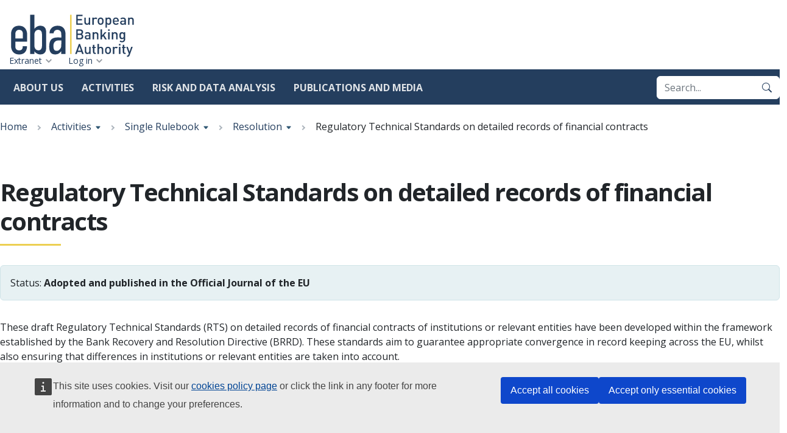

--- FILE ---
content_type: text/html; charset=UTF-8
request_url: https://www.eba.europa.eu/activities/single-rulebook/regulatory-activities/recovery-resolution-and-dgs/regulatory-technical-4
body_size: 69911
content:
<!DOCTYPE html>
<html lang="en" dir="ltr">
  <head>
    <meta charset="utf-8" />
<script>var _paq = _paq || [];(function(){var u=(("https:" == document.location.protocol) ? "https://analytics.eba.europa.eu/" : "https://analytics.eba.europa.eu/");_paq.push(["setSiteId", "1"]);_paq.push(["setTrackerUrl", u+"matomo.php"]);_paq.push(["setDoNotTrack", 1]);_paq.push(['requireCookieConsent']);
_paq.push(['requireConsent']);if (!window.matomo_search_results_active) {_paq.push(["trackPageView"]);}_paq.push(["setIgnoreClasses", ["no-tracking","colorbox"]]);_paq.push(["enableLinkTracking"]);var d=document,g=d.createElement("script"),s=d.getElementsByTagName("script")[0];g.type="text/javascript";g.defer=true;g.async=true;g.src=u+"matomo.js";s.parentNode.insertBefore(g,s);})();</script>
<script type="application/json">{"utility":"cck","url":"\/cookie-policy-for-eba-official-website"}</script>
<meta name="Generator" content="Drupal 10 (https://www.drupal.org)" />
<meta name="MobileOptimized" content="width" />
<meta name="HandheldFriendly" content="true" />
<meta name="viewport" content="width=device-width, initial-scale=1.0" />
<link rel="icon" href="/themes/eba_theme/favicon.ico" type="image/vnd.microsoft.icon" />
<link rel="alternate" hreflang="en" href="https://www.eba.europa.eu/activities/single-rulebook/regulatory-activities/recovery-resolution-and-dgs/regulatory-technical-4" />
<link rel="canonical" href="https://www.eba.europa.eu/activities/single-rulebook/regulatory-activities/recovery-resolution-and-dgs/regulatory-technical-4" />
<link rel="shortlink" href="https://www.eba.europa.eu/node/11385" />
<link rel="preconnect" href="https://fonts.googleapis.com" />
<link rel="preconnect" href="https://fonts.gstatic.com" crossorigin />

    <title>Regulatory Technical Standards on detailed records of financial contracts | European Banking Authority</title>
    <link rel="stylesheet" media="all" href="/sites/default/files/css/css_qs8dXU74ViCKPj0bjIWBOPnGDhHYJrilXh-zGPbHr0I.css?delta=0&amp;language=en&amp;theme=eba_theme&amp;include=eJxtjkEOwyAMBD-UmichE1sJKmCETdr8vrlUKaK39Xi0Wg7obefMbksSMD1QlU2Xig23hnVXR61XTHAT6KX2kKLuTIueapxdQOWlR1_RjFtRh6vFI9rpLWZOsTBM5L9_cNMoRWEigx_k7VcpdlkKv8dkERrCNwxfkrVnLuZJXiUJEkxk8K_RT381McEdPw6ogOA" />
<link rel="stylesheet" media="all" href="https://fonts.googleapis.com/css2?family=Open+Sans:wght@400;700;800&amp;display=swap" />
<link rel="stylesheet" media="all" href="/sites/default/files/css/css_DNzryCqt98iwsmb30BtWpsut2ce-mUqBiee2f_1iovU.css?delta=2&amp;language=en&amp;theme=eba_theme&amp;include=eJxtjkEOwyAMBD-UmichE1sJKmCETdr8vrlUKaK39Xi0Wg7obefMbksSMD1QlU2Xig23hnVXR61XTHAT6KX2kKLuTIueapxdQOWlR1_RjFtRh6vFI9rpLWZOsTBM5L9_cNMoRWEigx_k7VcpdlkKv8dkERrCNwxfkrVnLuZJXiUJEkxk8K_RT381McEdPw6ogOA" />

    
  </head>
  <body class="path-node page-node-type-regulatory-activity">
        <a href="#main-content" class="visually-hidden focusable skip-link">
      Skip to main content
    </a>
    
      <div class="dialog-off-canvas-main-canvas" data-off-canvas-main-canvas>
    

<div class="page">
  <header class="site-header" data-js-hook="site-header" role="banner">
    <div class="site-header__inner-container">
          <a class="site-logo" href="/" rel="home">
    <img src="/themes/eba_theme/templates/components/site-logo/images/EBA-logo.svg" alt="European Banking Authority logo" width="312" height="108" />
  </a>




      <div class="navigation-main" data-js-hook="navigation-main" data-js-navigation-area="true">
  <button class="navigation-main__toggler" data-js-hook="navigation-main__toggler" aria-label="Main menu toggler" aria-controls="navigation-main__panel" aria-expanded="false">
    <span class="navigation-main__toggler-label">Menu</span>
    <span class="navigation-main__toggler-icon"></span>
  </button>
  <div id="navigation-main__panel" class="navigation-main__panel" aria-hidden="true">
    <div class="navigation-main__panel-content menu-mobile">
      <nav class="menu-secondary" aria-label="Secondary">
          
  <ul class="menu" data-js-hook="menu">
                  <li class="menu__item ">
          <a href="/extranet" class="menu__title" data-drupal-link-system-path="node/17507">Extranet</a>
        </li>
                        <li class="menu__item ">
          <a href="/user/login" class="menu__title" data-drupal-link-system-path="user/login">Log in</a>
        </li>
            </ul>



      </nav>
      <nav class="menu-primary" aria-label="Main">
            <ul class="menu" data-js-hook="menu">
                  <li class="menu__item menu__item--has-children" data-js-hook="menu__panel-toggler">
          <a href="/about-us" class="menu__title" aria-controls="megamenu-panel-937615e3-730a-4c81-8038-2906fc6f59f6" aria-expanded="false" data-drupal-link-system-path="node/16245">About us</a>
          <div class="menu__item-panel" id="megamenu-panel-937615e3-730a-4c81-8038-2906fc6f59f6" aria-hidden="true">
            <a class="menu__item-closer--mobile" data-js-hook="menu__panel-closer" href="#" aria-controls="" aria-expanded="false">Back</a>

            <div class="menu__item-intro">
              <h2 class="menu__item-intro-title">About us</h2>
                              <div class="menu__item-intro-text">
                  <p>The EBA is an independent EU Authority. &nbsp;We play a key role in safeguarding the integrity and robustness of the EU banking sector to support financial stability in the EU.</p>
                </div>
                            <a href="/about-us" class="btn btn-sm btn-primary">Learn more</a>
            </div>

            <ul class="menu__submenu">
                              <li class="menu__submenu-item">
                  <ul class="menu__submenu-list">
                                      <li>
                                          <a href="/about-us/mission-values-and-tasks" data-drupal-link-system-path="node/16246">Mission, values and tasks</a>
                                        </li>
                                      <li>
                                          <h6 class="menu__submenu-title"><a href="/about-us/organisation-and-governance" data-drupal-link-system-path="node/16247">Organisation and governance</a></h6>
                                              <ul class="menu__submenu-list menu__submenu-list--under-title">
                                                      <li><a href="/about-us/organisation-and-governance/governance-structure-and-decision-making" data-drupal-link-system-path="node/16248">Governance structure and decision making</a></li>
                                                      <li><a href="/about-us/organisation-and-governance/eba-within-eu-institutional-framework" data-drupal-link-system-path="node/16408">EBA within the EU institutional framework</a></li>
                                                      <li><a href="/about-us/organisation-and-governance/internal-organisation" data-drupal-link-system-path="node/2477">Internal organisation</a></li>
                                                      <li><a href="/about-us/organisation-and-governance/accountability" data-drupal-link-system-path="node/16250">Accountability</a></li>
                                                  </ul>
                                                              </li>
                                      <li>
                                          <h6 class="menu__submenu-title"><a href="/about-us/legal-and-policy-framework" data-drupal-link-system-path="node/16410">Legal and policy framework</a></h6>
                                              <ul class="menu__submenu-list menu__submenu-list--under-title">
                                                      <li><a href="/about-us/legal-and-policy-framework/eba-regulation-and-institutional-framework" data-drupal-link-system-path="node/2447">EBA regulation and institutional framework</a></li>
                                                      <li><a href="/about-us/legal-and-policy-framework/compliance-eba-regulatory-products" data-drupal-link-system-path="node/2608">Compliance with EBA regulatory products</a></li>
                                                  </ul>
                                                              </li>
                                    </ul>
                </li>
                              <li class="menu__submenu-item">
                  <ul class="menu__submenu-list">
                                      <li>
                                          <a href="/about-us/sustainable-eba" data-drupal-link-system-path="node/2297">Sustainable EBA</a>
                                        </li>
                                      <li>
                                          <a href="/about-us/diversity-and-inclusion" data-drupal-link-system-path="node/2257">Diversity and inclusion</a>
                                        </li>
                                      <li>
                                          <h6 class="menu__submenu-title"><a href="/about-us/careers" data-drupal-link-system-path="node/2547">Careers</a></h6>
                                              <ul class="menu__submenu-list menu__submenu-list--under-title">
                                                      <li><a href="/about-us/careers/vacancies" data-drupal-link-system-path="node/2619">Vacancies</a></li>
                                                      <li><a href="/about-us/careers/meet-our-team" data-drupal-link-system-path="node/17537">Meet our team</a></li>
                                                  </ul>
                                                              </li>
                                      <li>
                                          <a href="/about-us/budget" data-drupal-link-system-path="node/2472">Budget</a>
                                        </li>
                                      <li>
                                          <a href="/about-us/procurement" data-drupal-link-system-path="node/2546">Procurement</a>
                                        </li>
                                    </ul>
                </li>
                          </ul>

            <a class="menu__item-closer--desktop" data-js-hook="menu__panel-closer" href="#megamenu-panel-937615e3-730a-4c81-8038-2906fc6f59f6" aria-controls="megamenu-panel-937615e3-730a-4c81-8038-2906fc6f59f6" aria-expanded="false" role="button">
              <img src="/themes/eba_theme/templates/components/menu/images/close--black.svg" alt="Close menu panel">
            </a>
          </div>
        </li>
                        <li class="menu__item menu__item--has-children" data-js-hook="menu__panel-toggler">
          <a href="/activities" class="menu__title" aria-controls="megamenu-panel-937615e3-730a-4c81-8038-2906fc6f59f6--2" aria-expanded="false" data-drupal-link-system-path="node/16413">Activities</a>
          <div class="menu__item-panel" id="megamenu-panel-937615e3-730a-4c81-8038-2906fc6f59f6--2" aria-hidden="true">
            <a class="menu__item-closer--mobile" data-js-hook="menu__panel-closer" href="#" aria-controls="" aria-expanded="false">Back</a>

            <div class="menu__item-intro">
              <h2 class="menu__item-intro-title">Activities</h2>
                              <div class="menu__item-intro-text">
                  <p>To contribute to the stability and effectiveness of the European financial system, the EBA develops harmonised rules for financial institutions, promotes convergence of supervisory practices, monitors, and advises on the impact of financial innovation and the transition to sustainable finance.</p>
                </div>
                            <a href="/activities" class="btn btn-sm btn-primary" data-drupal-link-system-path="node/16413">Start here</a>
            </div>

            <ul class="menu__submenu">
                              <li class="menu__submenu-item">
                  <ul class="menu__submenu-list">
                                      <li>
                                          <a href="/activities/single-rulebook" data-drupal-link-system-path="node/4">Single Rulebook</a>
                                        </li>
                                      <li>
                                          <a href="/activities/basel-framework-global-regulatory-standards-banks" data-drupal-link-system-path="node/2542">Implementing Basel III in Europe</a>
                                        </li>
                                      <li>
                                          <h6 class="menu__submenu-title"><a href="/activities/supervisory-convergence" data-drupal-link-system-path="node/16415">Supervisory convergence</a></h6>
                                              <ul class="menu__submenu-list menu__submenu-list--under-title">
                                                      <li><a href="/activities/supervisory-convergence/supervisory-convergence" data-drupal-link-system-path="node/2440">Supervisory convergence</a></li>
                                                      <li><a href="/activities/supervisory-convergence/supervisory-disclosure" data-drupal-link-system-path="node/2545">Supervisory disclosure</a></li>
                                                      <li><a href="/activities/supervisory-convergence/peer-reviews" data-drupal-link-system-path="node/2520">Peer Reviews</a></li>
                                                      <li><a href="/activities/supervisory-convergence/mediation" data-drupal-link-system-path="node/16447">Mediation</a></li>
                                                      <li><a href="/activities/supervisory-convergence/breach-union-law" data-drupal-link-system-path="node/16420">Breach of Union Law</a></li>
                                                      <li><a href="/activities/supervisory-convergence/colleges" data-drupal-link-system-path="node/2544">Colleges</a></li>
                                                      <li><a href="/activities/supervisory-convergence/training" data-drupal-link-system-path="node/2557">Training</a></li>
                                                  </ul>
                                                              </li>
                                    </ul>
                </li>
                              <li class="menu__submenu-item">
                  <ul class="menu__submenu-list">
                                      <li>
                                          <h6 class="menu__submenu-title"><span>Direct supervision and oversight</span></h6>
                                              <ul class="menu__submenu-list menu__submenu-list--under-title">
                                                      <li><a href="/activities/direct-supervision-and-oversight/ebas-supervisory-role-under-mica" data-drupal-link-system-path="node/16417">Markets in Crypto-assets</a></li>
                                                      <li><a href="/activities/direct-supervision-and-oversight/digital-operational-resilience-act" data-drupal-link-system-path="node/16418">Digital operational resilience Act</a></li>
                                                  </ul>
                                                              </li>
                                      <li>
                                          <h6 class="menu__submenu-title"><a href="/activities/information-consumers" data-drupal-link-system-path="node/16422">Information for consumers</a></h6>
                                              <ul class="menu__submenu-list menu__submenu-list--under-title">
                                                      <li><a href="/activities/information-consumers/national-competent-authorities-consumer-protection-0" data-drupal-link-system-path="node/2515">National competent authorities for consumer protection</a></li>
                                                      <li><a href="/activities/information-consumers/how-complain" data-drupal-link-system-path="node/2458">How to complain</a></li>
                                                      <li><a href="/activities/information-consumers/personal-finance-eu-level" data-drupal-link-system-path="node/2513">Personal finance at the EU level</a></li>
                                                      <li><a href="/activities/information-consumers/warnings-against-potentially-harmful-financial-activities" data-drupal-link-system-path="node/2554">Warnings</a></li>
                                                      <li><a href="/activities/information-consumers/financial-education" data-drupal-link-system-path="node/2347">Financial education</a></li>
                                                      <li><a href="/activities/information-consumers/national-registers-and-national-authorities-responsible-handling-complaints-related-credit-servicers" data-drupal-link-system-path="node/17432">National registers and national authorities responsible for handling complaints related to credit servicers</a></li>
                                                      <li><a href="/activities/information-consumers/frauds-and-scams" data-drupal-link-system-path="node/2602">Frauds and scams</a></li>
                                                  </ul>
                                                              </li>
                                    </ul>
                </li>
                              <li class="menu__submenu-item">
                  <ul class="menu__submenu-list">
                                      <li>
                                          <a href="/activities/eba-research-workshops" data-drupal-link-system-path="node/2449">Research Workshops</a>
                                        </li>
                                      <li>
                                          <h6 class="menu__submenu-title"><a href="/activities/ad-hoc-activities" data-drupal-link-system-path="node/16423">Ad hoc activities</a></h6>
                                              <ul class="menu__submenu-list menu__submenu-list--under-title">
                                                      <li><a href="/activities/ad-hoc-activities/our-response-coronavirus-covid-19" data-drupal-link-system-path="node/2346">Our response to Covid-19</a></li>
                                                      <li><a href="/activities/ad-hoc-activities/brexit" data-drupal-link-system-path="node/2337">Brexit</a></li>
                                                  </ul>
                                                              </li>
                                    </ul>
                </li>
                          </ul>

            <a class="menu__item-closer--desktop" data-js-hook="menu__panel-closer" href="#megamenu-panel-937615e3-730a-4c81-8038-2906fc6f59f6--2" aria-controls="megamenu-panel-937615e3-730a-4c81-8038-2906fc6f59f6--2" aria-expanded="false" role="button">
              <img src="/themes/eba_theme/templates/components/menu/images/close--black.svg" alt="Close menu panel">
            </a>
          </div>
        </li>
                        <li class="menu__item menu__item--has-children" data-js-hook="menu__panel-toggler">
          <a href="/risk-and-data-analysis" class="menu__title" aria-controls="megamenu-panel-937615e3-730a-4c81-8038-2906fc6f59f6--3" aria-expanded="false" data-drupal-link-system-path="node/2">Risk and data analysis</a>
          <div class="menu__item-panel" id="megamenu-panel-937615e3-730a-4c81-8038-2906fc6f59f6--3" aria-hidden="true">
            <a class="menu__item-closer--mobile" data-js-hook="menu__panel-closer" href="#" aria-controls="" aria-expanded="false">Back</a>

            <div class="menu__item-intro">
              <h2 class="menu__item-intro-title">Risk and data analysis</h2>
                              <div class="menu__item-intro-text">
                  <p>To ensure the orderly functioning and stability of the financial system in the European Union, we monitor and analyse risks and vulnerabilities relevant for the regulation of banks and investment firms. We also facilitate information sharing among authorities and institutions through supervisory reporting and data disclosure.</p>
                </div>
                            <a href="/risk-and-data-analysis" class="btn btn-sm btn-primary">Learn more</a>
            </div>

            <ul class="menu__submenu">
                              <li class="menu__submenu-item">
                  <ul class="menu__submenu-list">
                                      <li>
                                          <a href="https://edap-public.eba.europa.eu/ExternalLinks/index?id=Mg%3D%3D&amp;rhversion=20251216204040-2">European Data Access Portal (EDAP)</a>
                                        </li>
                                      <li>
                                          <h6 class="menu__submenu-title"><a href="/risk-and-data-analysis/risk-analysis" data-drupal-link-system-path="node/16424">Risk analysis</a></h6>
                                              <ul class="menu__submenu-list menu__submenu-list--under-title">
                                                      <li><a href="/risk-and-data-analysis/risk-analysis/eu-wide-stress-testing" data-drupal-link-system-path="node/18012">EU-wide stress testing</a></li>
                                                      <li><a href="/eu-wide-transparency-exercise-0" data-drupal-link-system-path="node/18852">EU wide transparency exercise</a></li>
                                                      <li><a href="/risk-and-data-analysis/risk-analysis/risk-monitoring" data-drupal-link-system-path="node/16425">Risk monitoring</a></li>
                                                      <li><a href="/risk-and-data-analysis/risk-analysis/thematic-analysis" data-drupal-link-system-path="node/16426">Thematic analysis</a></li>
                                                  </ul>
                                                              </li>
                                      <li>
                                          <a href="/risk-and-data-analysis/remuneration-and-diversity-analysis" data-drupal-link-system-path="node/18092">Remuneration and diversity analysis</a>
                                        </li>
                                    </ul>
                </li>
                              <li class="menu__submenu-item">
                  <ul class="menu__submenu-list">
                                      <li>
                                          <a href="/risk-and-data-analysis/pillar-3-data-hub" data-drupal-link-system-path="node/18415">Pillar 3 data hub</a>
                                        </li>
                                      <li>
                                          <h6 class="menu__submenu-title"><a href="/risk-and-data-analysis/reporting" data-drupal-link-system-path="node/18460">Reporting</a></h6>
                                              <ul class="menu__submenu-list menu__submenu-list--under-title">
                                                      <li><a href="/risk-and-data-analysis/reporting/reporting-frameworks" data-drupal-link-system-path="node/2535">Reporting frameworks</a></li>
                                                      <li><a href="/reporting-time-traveller" data-drupal-link-system-path="reporting-time-traveller">Reporting Time Traveller</a></li>
                                                      <li><a href="/risk-and-data-analysis/reporting-frameworks/dpm-data-dictionary" data-drupal-link-system-path="node/2551">DPM data dictionary</a></li>
                                                      <li><a href="/activities/single-rulebook/regulatory-activities/supervisory-reporting/integrated-and-consistent-reporting-system" data-drupal-link-system-path="node/16259">Integrated reporting</a></li>
                                                      <li><a href="/activities/single-rulebook/regulatory-activities/supervisory-reporting/joint-bank-reporting-committee-jbrc" data-drupal-link-system-path="node/18225">Joint Bank Reporting Committee (JBRC)</a></li>
                                                  </ul>
                                                              </li>
                                    </ul>
                </li>
                              <li class="menu__submenu-item">
                  <ul class="menu__submenu-list">
                                      <li>
                                          <h6 class="menu__submenu-title"><a href="/risk-and-data-analysis/data" data-drupal-link-system-path="node/16427">Data</a></h6>
                                              <ul class="menu__submenu-list menu__submenu-list--under-title">
                                                      <li><a href="/risk-and-data-analysis/data/registers-and-other-list-institutions" data-drupal-link-system-path="node/16428">Registers and other list of institutions</a></li>
                                                      <li><a href="/risk-and-data-analysis/data/guides-data" data-drupal-link-system-path="node/2446">Guides on data</a></li>
                                                      <li><a href="/risk-and-data-analysis/data/aggregate-statistical-data" data-drupal-link-system-path="node/2475">Aggregate statistical  data</a></li>
                                                      <li><a href="/risk-and-data-analysis/data/secondary-reporting-data-competent-authorities-eba" data-drupal-link-system-path="node/2342">Secondary reporting: data from Competent Authorities to the EBA</a></li>
                                                      <li><a href="/risk-and-data-analysis/data/data-analytics-tools" data-drupal-link-system-path="node/2316">Data analytics tools</a></li>
                                                  </ul>
                                                              </li>
                                    </ul>
                </li>
                          </ul>

            <a class="menu__item-closer--desktop" data-js-hook="menu__panel-closer" href="#megamenu-panel-937615e3-730a-4c81-8038-2906fc6f59f6--3" aria-controls="megamenu-panel-937615e3-730a-4c81-8038-2906fc6f59f6--3" aria-expanded="false" role="button">
              <img src="/themes/eba_theme/templates/components/menu/images/close--black.svg" alt="Close menu panel">
            </a>
          </div>
        </li>
                        <li class="menu__item menu__item--has-children" data-js-hook="menu__panel-toggler">
          <a href="/publications-and-media" class="menu__title" aria-controls="megamenu-panel-937615e3-730a-4c81-8038-2906fc6f59f6--4" aria-expanded="false" data-drupal-link-system-path="node/1">Publications and media</a>
          <div class="menu__item-panel" id="megamenu-panel-937615e3-730a-4c81-8038-2906fc6f59f6--4" aria-hidden="true">
            <a class="menu__item-closer--mobile" data-js-hook="menu__panel-closer" href="#" aria-controls="" aria-expanded="false">Back</a>

            <div class="menu__item-intro">
              <h2 class="menu__item-intro-title">Publications and media</h2>
                              <div class="menu__item-intro-text">
                  <p>Communicating to all our&nbsp;audiences in&nbsp;the most effective way and using the&nbsp;most appropriate channels is crucial for us. Through our publications, announcements, and participation in external events, we are committed to reaching out to all our stakeholders to report about our policies, activities, and initiatives.</p>
                </div>
                            <a href="/publications-and-media" class="btn btn-sm btn-primary">Learn more</a>
            </div>

            <ul class="menu__submenu">
                              <li class="menu__submenu-item">
                  <ul class="menu__submenu-list">
                                      <li>
                                          <h6 class="menu__submenu-title"><a href="/publications-and-media/publications" data-drupal-link-system-path="node/16764">Publications</a></h6>
                                              <ul class="menu__submenu-list menu__submenu-list--under-title">
                                                      <li><a href="/publications?text=&amp;document_type=250&amp;media_topics=All" data-drupal-link-query="{&quot;document_type&quot;:&quot;250&quot;,&quot;media_topics&quot;:&quot;All&quot;,&quot;text&quot;:&quot;&quot;}">Guidelines</a></li>
                                                      <li><a href="/publications-and-media/publications?text=&amp;document_type=248&amp;media_topics=All" data-drupal-link-query="{&quot;document_type&quot;:&quot;248&quot;,&quot;media_topics&quot;:&quot;All&quot;,&quot;text&quot;:&quot;&quot;}" data-drupal-link-system-path="node/16764">Regulatory Technical Standards</a></li>
                                                      <li><a href="/publications-and-media/publications?text=&amp;document_type=247&amp;media_topics=All" data-drupal-link-query="{&quot;document_type&quot;:&quot;247&quot;,&quot;media_topics&quot;:&quot;All&quot;,&quot;text&quot;:&quot;&quot;}" data-drupal-link-system-path="node/16764">Implementing Technical Standards</a></li>
                                                      <li><a href="/publications?text=&amp;document_type=257&amp;media_topics=All" data-drupal-link-query="{&quot;document_type&quot;:&quot;257&quot;,&quot;media_topics&quot;:&quot;All&quot;,&quot;text&quot;:&quot;&quot;}">Reports</a></li>
                                                      <li><a href="/publications-and-media/publications?text=&amp;document_type=244&amp;media_topics=All" data-drupal-link-query="{&quot;document_type&quot;:&quot;244&quot;,&quot;media_topics&quot;:&quot;All&quot;,&quot;text&quot;:&quot;&quot;}" data-drupal-link-system-path="node/16764">Consultation papers</a></li>
                                                      <li><a href="/publications-and-media/publications?text=&amp;document_type=252&amp;media_topics=All" data-drupal-link-query="{&quot;document_type&quot;:&quot;252&quot;,&quot;media_topics&quot;:&quot;All&quot;,&quot;text&quot;:&quot;&quot;}" data-drupal-link-system-path="node/16764">Opinions</a></li>
                                                      <li><a href="/publications-and-media/publications?text=&amp;document_type=245&amp;media_topics=All" data-drupal-link-query="{&quot;document_type&quot;:&quot;245&quot;,&quot;media_topics&quot;:&quot;All&quot;,&quot;text&quot;:&quot;&quot;}" data-drupal-link-system-path="node/16764">Decisions</a></li>
                                                      <li><a href="/publications-and-media/publications?text=&amp;document_type=5294&amp;media_topics=All" data-drupal-link-query="{&quot;document_type&quot;:&quot;5294&quot;,&quot;media_topics&quot;:&quot;All&quot;,&quot;text&quot;:&quot;&quot;}" data-drupal-link-system-path="node/16764">Staff papers</a></li>
                                                      <li><a href="/publications-and-media/publications?text=&amp;document_type=241&amp;media_topics=All" data-drupal-link-query="{&quot;document_type&quot;:&quot;241&quot;,&quot;media_topics&quot;:&quot;All&quot;,&quot;text&quot;:&quot;&quot;}" data-drupal-link-system-path="node/16764">Annual reports</a></li>
                                                  </ul>
                                                              </li>
                                    </ul>
                </li>
                              <li class="menu__submenu-item">
                  <ul class="menu__submenu-list">
                                      <li>
                                          <a href="/publications-and-media/press-releases" data-drupal-link-system-path="node/6">Press releases</a>
                                        </li>
                                      <li>
                                          <a href="/publications-and-media/speeches" data-drupal-link-system-path="node/9">Speeches</a>
                                        </li>
                                      <li>
                                          <a href="/publications-and-media/interviews" data-drupal-link-system-path="node/8">Interviews</a>
                                        </li>
                                      <li>
                                          <a href="/publications-and-media/events" data-drupal-link-system-path="node/5">Events</a>
                                        </li>
                                    </ul>
                </li>
                              <li class="menu__submenu-item">
                  <ul class="menu__submenu-list">
                                      <li>
                                          <h6 class="menu__submenu-title"><a href="/publications-and-media/media-centre" data-drupal-link-system-path="node/16443">Media centre</a></h6>
                                              <ul class="menu__submenu-list menu__submenu-list--under-title">
                                                      <li><a href="https://www.eba.europa.eu/factsheets?text=&amp;document_type=5606&amp;media_topics=All">Factsheets</a></li>
                                                      <li><a href="/media-gallery" data-drupal-link-system-path="node/16814">Media gallery</a></li>
                                                      <li><a href="/publications-and-media/media-centre/media-resources" data-drupal-link-system-path="node/16444">Media resources</a></li>
                                                  </ul>
                                                              </li>
                                    </ul>
                </li>
                          </ul>

            <a class="menu__item-closer--desktop" data-js-hook="menu__panel-closer" href="#megamenu-panel-937615e3-730a-4c81-8038-2906fc6f59f6--4" aria-controls="megamenu-panel-937615e3-730a-4c81-8038-2906fc6f59f6--4" aria-expanded="false" role="button">
              <img src="/themes/eba_theme/templates/components/menu/images/close--black.svg" alt="Close menu panel">
            </a>
          </div>
        </li>
            </ul>



        <div class="box-search" role="search">
          <form action="/search?" method="get" accept-charset="UTF-8" class="input-group">
            <input title="Enter the terms you wish to search for." placeholder="Search..." type="search" name="query" value="" size="15" maxlength="128" class="form-control" autocomplete="off">
            <button type="submit" class="btn btn-primary" value="Search" aria-label="Search">
              <svg xmlns="http://www.w3.org/2000/svg" width="16" height="16" fill="currentColor" class="bi bi-search" viewBox="0 0 16 16">
  <path d="M11.742 10.344a6.5 6.5 0 1 0-1.397 1.398h-.001c.03.04.062.078.098.115l3.85 3.85a1 1 0 0 0 1.415-1.414l-3.85-3.85a1.007 1.007 0 0 0-.115-.1zM12 6.5a5.5 5.5 0 1 1-11 0 5.5 5.5 0 0 1 11 0z"/>
</svg>
            </button>
          </form>
        </div>
      </nav>
    </div>
  </div>
</div>

    </div>
  </header>

  
  
  <main role="main" class="__inner-container">
    <a id="main-content" tabindex="-1"></a>      <div class="page__highlighted">
          <div id="block-eba-theme-breadcrumbnavigationblock">
  
    
      
<nav class="breadcrumb-sw" role="navigation" aria-labelledby="system-breadcrumb"><h2 id="system-breadcrumb" class="visually-hidden">Breadcrumb</h2><ol class="breadcrumb-sw__list" data-js-hook="breadcrumb-sw"><li class="breadcrumb-sw__item" data-js-hook="breadcrumb-sw__item"><a href="/">Home</a></li><li class="breadcrumb-sw__item" data-js-hook="breadcrumb-sw__item"><button
              class="breadcrumb-sw__item-title"
              aria-haspopup="true"
              aria-controls="breadcrumb-sw-panel--415480612-2"
              aria-expanded="false">
              Activities
            </button><div class="breadcrumb-sw__item-panel" id="breadcrumb-sw-panel--415480612-2" aria-hidden="true"><a class="breadcrumb-sw__item-back" href="/activities">Back to Activities</a><ul class="breadcrumb-sw__item-children" style="--panel-column-count: 0" data-js-hook="breadcrumb-sw__item-children"><li><a href="/activities/eba-research-workshops">Research Workshops</a></li><li><a href="/activities/single-rulebook">Single Rulebook</a></li><li><a href="/activities/basel-framework-global-regulatory-standards-banks">Implementing Basel III in Europe</a></li><li><a href="/activities/supervisory-convergence">Supervisory convergence</a></li><li><a href="/activities/information-consumers">Information for consumers</a></li><li><a href="/activities/ad-hoc-activities">Ad hoc activities</a></li></ul></div></li><li class="breadcrumb-sw__item" data-js-hook="breadcrumb-sw__item"><button
              class="breadcrumb-sw__item-title"
              aria-haspopup="true"
              aria-controls="breadcrumb-sw-panel--415480612-3"
              aria-expanded="false">
              Single Rulebook
            </button><div class="breadcrumb-sw__item-panel" id="breadcrumb-sw-panel--415480612-3" aria-hidden="true"><a class="breadcrumb-sw__item-back" href="/activities/single-rulebook">Back to Single Rulebook</a><ul class="breadcrumb-sw__item-children" style="--panel-column-count: 2" data-js-hook="breadcrumb-sw__item-children"><li><a href="/regulation-and-policy/accounting-and-auditing">Accounting and auditing</a></li><li><a href="/regulation-and-policy/anti-money-laundering-and-countering-financing-terrorism">Anti-Money Laundering and Countering the Financing of Terrorism</a></li><li><a href="/regulation-and-policy/colleges-supervisors">Colleges of supervisors</a></li><li><a href="/regulation-and-policy/consumer-protection">Consumer protection</a></li><li><a href="/regulation-and-policy/credit-risk">Credit risk</a></li><li><a href="/regulation-and-policy/depositor-protection">Depositor protection</a></li><li><a href="/regulation-and-policy/digital-finance">Digital finance</a></li><li><a href="/regulation-and-policy/external-credit-assessment-institutions-ecai">External Credit Assessment Institutions (ECAI)</a></li><li><a href="/regulation-and-policy/financial-conglomerates">Financial conglomerates</a></li><li><a href="/regulation-and-policy/internal-governance">Internal governance</a></li><li><a href="/regulation-and-policy/investment-firms">Investment firms</a></li><li><a href="/regulation-and-policy/large-exposures">Large exposures</a></li><li><a href="/regulation-and-policy/leverage-ratio">Leverage ratio</a></li><li><a href="/regulation-and-policy/liquidity-risk">Liquidity risk</a></li><li><a href="/regulation-and-policy/market-access">Market access</a></li><li><a href="/regulation-and-policy/market-infrastructures">Market infrastructures</a></li><li><a href="/regulation-and-policy/market-counterparty-and-cva-risk">Market, counterparty and CVA risk</a></li><li><a href="/regulation-and-policy/model-validation">Model validation</a></li><li><a href="/regulation-and-policy/operational-resilience">Operational resilience</a></li><li><a href="/regulation-and-policy/operational-risk">Operational risk</a></li><li><a href="/regulation-and-policy/other-topics">Other topics</a></li><li><a href="/regulation-and-policy/own-funds">Own funds</a></li><li><a href="/regulation-and-policy/passporting-and-supervision-branches">Passporting and supervision of branches</a></li><li><a href="/regulation-and-policy/payment-services-and-electronic-money">Payment services and electronic money</a></li><li><a href="/regulation-and-policy/recovery">Recovery</a></li><li><a href="/regulation-and-policy/remuneration">Remuneration</a></li><li><a href="/regulation-and-policy/resolution">Resolution</a></li><li><a href="/regulation-and-policy/securitisation-and-covered-bonds">Securitisation and Covered Bonds</a></li><li><a href="/regulation-and-policy/supervisory-review-and-evaluation-process-srep-and-pillar-2">Supervisory Review and Evaluation Process (SREP) and Pillar 2</a></li><li><a href="/regulation-and-policy/supervisory-benchmarking-exercises">Supervisory benchmarking exercises</a></li><li><a href="/regulation-and-policy/supervisory-reporting">Supervisory reporting</a></li><li><a href="/single-rule-book-qa/qna/view/publicId/2021_6314">Sustainable finance</a></li><li><a href="/regulation-and-policy/third-country-equivalence-and-international-cooperation">Third country equivalence and international cooperation</a></li><li><a href="/regulation-and-policy/transparency-and-pillar-3">Transparency and Pillar 3</a></li></ul></div></li><li class="breadcrumb-sw__item" data-js-hook="breadcrumb-sw__item"><button
              class="breadcrumb-sw__item-title"
              aria-haspopup="true"
              aria-controls="breadcrumb-sw-panel--415480612-4"
              aria-expanded="false">
              Resolution
            </button><div class="breadcrumb-sw__item-panel" id="breadcrumb-sw-panel--415480612-4" aria-hidden="true"><a class="breadcrumb-sw__item-back" href="/regulation-and-policy/resolution">Back to Resolution</a><ul class="breadcrumb-sw__item-children" style="--panel-column-count: 2" data-js-hook="breadcrumb-sw__item-children"><li><a href="/activities/single-rulebook/regulatory-activities/recovery-resolution-and-dgs/guidelines">Guidelines for institutions and resolution authorities on improving resolvability</a></li><li><a href="/activities/single-rulebook/regulatory-activities/recovery-resolution-and-dgs/guidelines-failing-or">Guidelines on failing or likely to fail</a></li><li><a href="/activities/single-rulebook/regulatory-activities/recovery-resolution-and-dgs/guidelines-how">Guidelines on how information should be provided under the BRRD</a></li><li><a href="/activities/single-rulebook/regulatory-activities/recovery-resolution-and-dgs/guidelines-measures">Guidelines on measures to reduce or remove impediments to resolvability</a></li><li><a href="/activities/single-rulebook/regulatory-activities/resolution/guidelines-necessary-services">Guidelines on necessary services</a></li><li><a href="/activities/single-rulebook/regulatory-activities/recovery-resolution-and-dgs/guidelines-simplified">Guidelines on simplified obligations</a></li><li><a href="/activities/single-rulebook/regulatory-activities/resolution/guidelines-asset-separation-tool">Guidelines on the asset separation tool</a></li><li><a href="/activities/single-rulebook/regulatory-activities/recovery-resolution-and-dgs/guidelines-rate">Guidelines on the rate of conversion of debt to equity in bail-in</a></li><li><a href="/activities/single-rulebook/regulatory-activities/recovery-resolution-and-dgs/guidelines-sale">Guidelines on the sale of business tool</a></li><li><a href="/activities/single-rulebook/regulatory-activities/recovery-resolution-and-dgs/guidelines-treatment">Guidelines on the treatment of shareholders in bail-in</a></li><li><a href="/activities/single-rulebook/regulatory-activities/resolution/guidelines-types-tests-reviews-or-exercises-may-lead-support-measures">Guidelines on the types of tests, reviews or exercises that may lead to support measures</a></li><li><a href="/activities/single-rulebook/regulatory-activities/recovery-resolution-and-dgs/guidelines-0">Guidelines on transferability</a></li><li><a href="/activities/single-rulebook/regulatory-activities/recovery-resolution-and-dgs/guidelines-treatment-0">Guidelines on treatment of liabilities in bail-in</a></li><li><a href="/activities/single-rulebook/regulatory-activities/resolution/guidelines-resolution-authorities-publication-their-approach-implementing-bail-tool">Guidelines to resolution authorities on the publication of their approach to implementing the bail-in tool</a></li><li><a href="/activities/single-rulebook/regulatory-activities/resolution/handbook-independent-valuers-resolution">Handbook on independent valuers for resolution</a></li><li><a href="/activities/single-rulebook/regulatory-activities/resolution/implementing-technical-standards-mrel">Implementing Technical Standards on MREL reporting by Resolution Authorities</a></li><li><a href="/activities/single-rulebook/regulatory-activities/resolution/implementing-technical-standards-disclosure-and-reporting-mrel-and-tlac">Implementing Technical Standards on disclosure and reporting of MREL and TLAC</a></li><li><a href="/activities/single-rulebook/regulatory-activities/resolution/implementing-technical-standards-procedures-forms-and-templates-resolution-planning">Implementing Technical Standards on procedures, forms and templates for resolution planning</a></li><li><a href="/activities/single-rulebook/regulatory-activities/resolution/implementing-technical-standards-reporting-mrel-decisions">Implementing Technical Standards on reporting of MREL decisions</a></li><li><a href="/activities/single-rulebook/regulatory-activities/recovery-resolution-and-dgs/implementing-3">Implementing Technical Standards on simplified obligations</a></li><li><a href="/activities/single-rulebook/regulatory-activities/recovery-resolution-and-dgs/regulatory-technical">Regulatory Technical Standards defining methodologies for the valuation of derivative liabilities</a></li><li><a href="/activities/single-rulebook/regulatory-activities/recovery-resolution-and-dgs/regulatory-technical-0">Regulatory Technical Standards on Business Reorganisation Plans</a></li><li><a href="/activities/single-rulebook/regulatory-activities/recovery-resolution-and-dgs/regulatory-technical-1">Regulatory Technical Standards on Simplified Obligations</a></li><li><a href="/activities/single-rulebook/regulatory-activities/recovery-resolution-and-dgs/regulatory-technical-2">Regulatory Technical Standards on conditions for the provision of group financial support</a></li><li><a href="/activities/single-rulebook/regulatory-activities/recovery-resolution-and-dgs/regulatory-technical-3">Regulatory Technical Standards on contractual recognition of bail-in</a></li><li><a href="/activities/single-rulebook/regulatory-activities/recovery-resolution-and-dgs/regulatory-technical-4">Regulatory Technical Standards on detailed records of financial contracts</a></li><li><a href="/activities/single-rulebook/regulatory-activities/recovery-resolution-and-dgs/regulatory-technical-5">Regulatory Technical Standards on independent valuers</a></li><li><a href="/activities/single-rulebook/regulatory-activities/recovery-resolution-and-dgs/regulatory-technical-6">Regulatory Technical Standards on indirect subscription of MREL instruments within groups</a></li><li><a href="/activities/single-rulebook/regulatory-activities/recovery-resolution-and-dgs/regulatory-technical-7">Regulatory Technical Standards on methodology to estimate P2 and CBR for setting MREL requirements</a></li><li><a href="/activities/single-rulebook/regulatory-activities/recovery-resolution-and-dgs/regulatory-technical-8">Regulatory Technical Standards on minimum requirement for own funds and eligible liabilities (MREL)</a></li><li><a href="/activities/single-rulebook/regulatory-activities/recovery-resolution-and-dgs/regulatory-technical-9">Regulatory Technical Standards on notifications and notice of suspension</a></li><li><a href="/activities/single-rulebook/regulatory-activities/resolution/regulatory-technical-standards">Regulatory Technical Standards on resolution colleges</a></li><li><a href="/activities/single-rulebook/regulatory-activities/resolution/regulatory-technical-standards-resolution-planning">Regulatory Technical Standards on resolution planning</a></li><li><a href="/activities/single-rulebook/regulatory-activities/resolution/regulatory-technical-standards-0">Regulatory Technical Standards on the contractual recognition of stay powers under BRRD</a></li><li><a href="/activities/single-rulebook/regulatory-activities/recovery-resolution-and-dgs/regulatory-13">Regulatory Technical Standards on valuation</a></li><li><a href="/activities/single-rulebook/regulatory-activities/recovery-resolution-and-dgs/report-appropriate">Report on the appropriate target level basis for resolution financing arrangements under BRRD</a></li><li><a href="/activities/single-rulebook/regulatory-activities/recovery-resolution-and-dgs/technical-standards">Technical Standards on impracticability of contractual recognition of bail-in</a></li></ul></div></li><li class="breadcrumb-sw__item" data-js-hook="breadcrumb-sw__item"><span>Regulatory Technical Standards on detailed records of financial contracts</span></li></ol></nav>
  </div>
<div data-drupal-messages-fallback class="hidden"></div>


      </div>

          <div class="page__content">
                <div>
          
            <div id="block-eba-theme-content">
  
    
      
<article class="node node--type-regulatory-activity node--view-mode-full">

  
                    <header class="node__header">
          <h1 class="page-title">
            
<span>Regulatory Technical Standards on detailed records of financial contracts</span>

          </h1>
        </header>
              

  
    

  <section class="box-data box-data--default">
    <ul class="box-data__items">
              <li>Status: <b>Adopted and published in the Official Journal of the EU</b></li>
          </ul>
  </section>


  <div>
      
<section class="rich-text">
  
            <div class="field field--name-text field--type-text-long field--label-hidden field__item"><p>These draft Regulatory Technical Standards (RTS) on detailed records of financial contracts of institutions or relevant entities have been developed within the framework established by the Bank Recovery and Resolution Directive (BRRD). These standards aim to guarantee appropriate convergence in record keeping across the EU, whilst also ensuring that differences in institutions or relevant entities are taken into account.</p><div class="row"><div class="col-md-12"><div class="well"><p class="RelatedHeading">Documents</p><ul class="RelatedList"><li><a href="/documents/10180/1312738/EBA-RTS-2015-13+RTS+on+detailed+records+of+financial+contracts.pdf/2e8d5693-3e98-4cba-9810-da5ee74633fc">Final draft RTS on detailed records of financial contracts</a></li></ul><p class="RelatedHeading">Links</p><ul class="RelatedList"><li><a href="http://eur-lex.europa.eu/legal-content/EN/TXT/?uri=uriserv:OJ.L_.2016.258.01.0001.01.ENG">Regulatory Technical Standards published on the Official Journal</a></li></ul></div></div></div></div>
      
</section>



            
    
    <section class="activity-versions activity-versions--full-width" id="activity-versions">
  <div class="activity-versions__inner-container">
    <h3 class="mb-3">Summary of document history</h3>
    <div class="activity-versions__buttons">
                        <span class="btn btn-outline-primary disabled">Previous versions</span>
                            <a href="/activities/single-rulebook/regulatory-activities/recovery-resolution-and-dgs/regulatory-technical-4#activity-versions" class="btn btn-warning">Current version</a>
                              <span class="btn btn-outline-primary disabled">Ongoing versions</span>
                  </div>
  </div>
</section>


    <div class="grid-with-sidebar grid-with-sidebar--left">
      <aside>
        
<nav class="timeline">
  <ol class="timeline__items">
          <li class="timeline__item timeline__item--current">
                  <a href="/activities/single-rulebook/regulatory-activities/recovery-resolution-and-dgs/regulatory-technical-4">
            <b>Consultation</b>
            Closed
          </a>
              </li>
          <li class="timeline__item">
                  <span>
            <b>Final Report</b>
            
          </span>
              </li>
          <li class="timeline__item">
                  <span>
            <b>Consolidated Document</b>
            
          </span>
              </li>
      </ol>
</nav>

      </aside>

            <div>
  
      <div class="field field--name-consultation-event field--type-entity-reference field--label-hidden field__items">
              <div class="field__item"><h2 class="mb-3">Consultation on Regulatory Technical Standards on detailed records of financial contracts</h2>



  <section class="box-data box-data--default">
    <ul class="box-data__items">
              <li>Status: <b>Closed</b></li>
              <li>Deadline: <b>6 JUNE 2015</b></li>
          </ul>
  </section>


<section class="page__section page__section--with-divider">
    <h5>Documents</h5>
    


  <section class="card document-download">
    <div class="card-body">
      <div class="document-download__item">
    <div class="document-download__document document-download__document--pdf">
          <h6>BSG response to Consultation Paper (EBA-CP-2015-04) - 5 June 2015</h6>
        <p>
                  (142.99 KB - PDF)
      <span class="document-download__document-updated">Last update <b>30 June 2015</b></span></p>  </div>
  <div class="document-download__download">
    <a class="btn btn-with-icon btn-link" href="/sites/default/files/documents/10180/1006126/6dd5d8df-0387-42c3-9a8b-039f7a8b596d/BSG%20response%20to%20Consultation%20Paper%20%28EBA-CP-2015-04%29%20-%205%20June%202015.pdf">Download <svg xmlns="http://www.w3.org/2000/svg" width="16" height="16" fill="currentColor" class="bi bi-download" viewBox="0 0 16 16">
  <path d="M.5 9.9a.5.5 0 0 1 .5.5v2.5a1 1 0 0 0 1 1h12a1 1 0 0 0 1-1v-2.5a.5.5 0 0 1 1 0v2.5a2 2 0 0 1-2 2H2a2 2 0 0 1-2-2v-2.5a.5.5 0 0 1 .5-.5z"/>
  <path d="M7.646 11.854a.5.5 0 0 0 .708 0l3-3a.5.5 0 0 0-.708-.708L8.5 10.293V1.5a.5.5 0 0 0-1 0v8.793L5.354 8.146a.5.5 0 1 0-.708.708l3 3z"/>
</svg>
</a>
  </div>
</div>

    </div>
      </section>




  


  <section class="card document-download">
    <div class="card-body">
      <div class="document-download__item">
    <div class="document-download__document document-download__document--pdf">
          <h6>Consultation paper</h6>
        <p>
                  (678.22 KB - PDF)
      <span class="document-download__document-updated">Last update <b>6 March 2015</b></span></p>  </div>
  <div class="document-download__download">
    <a class="btn btn-with-icon btn-link" href="/sites/default/files/documents/10180/1006126/aa1d191a-809f-4087-a0bc-ab0721188721/EBA-CP-2015-04%20%28CP%20on%20Detailed%20records%20of%20financial%20contracts%29.pdf">Download <svg xmlns="http://www.w3.org/2000/svg" width="16" height="16" fill="currentColor" class="bi bi-download" viewBox="0 0 16 16">
  <path d="M.5 9.9a.5.5 0 0 1 .5.5v2.5a1 1 0 0 0 1 1h12a1 1 0 0 0 1-1v-2.5a.5.5 0 0 1 1 0v2.5a2 2 0 0 1-2 2H2a2 2 0 0 1-2-2v-2.5a.5.5 0 0 1 .5-.5z"/>
  <path d="M7.646 11.854a.5.5 0 0 0 .708 0l3-3a.5.5 0 0 0-.708-.708L8.5 10.293V1.5a.5.5 0 0 0-1 0v8.793L5.354 8.146a.5.5 0 1 0-.708.708l3 3z"/>
</svg>
</a>
  </div>
</div>

    </div>
      </section>





  
  
</section>

  <section class="page__section page__section--with-divider">
                          <h3>Responses</h3>
      
          <p><strong>The form is now closed.</strong></p>
      
      <div class="field field--name-extra-field-webform-results field--type-extra-field field--label-hidden field__items">
              <div class="field__item"><p>Received responses to the EBA</p></div>
              <div class="field__item"><ul class="list-unstyled list-unstyled--with-gap"><li>
<a class="link-boxed" href="/eba-response/7358?destination=/activities/single-rulebook/regulatory-activities/recovery-resolution-and-dgs/regulatory-technical-4">
      <span class="link-boxed__progressive">1.</span>
    <span class="link-boxed__text">AFME</span>
</a>
</li><li>
<a class="link-boxed" href="/eba-response/7359?destination=/activities/single-rulebook/regulatory-activities/recovery-resolution-and-dgs/regulatory-technical-4">
      <span class="link-boxed__progressive">2.</span>
    <span class="link-boxed__text">Derivatives Risk Solutions LLP</span>
</a>
</li><li>
<a class="link-boxed" href="/eba-response/7360?destination=/activities/single-rulebook/regulatory-activities/recovery-resolution-and-dgs/regulatory-technical-4">
      <span class="link-boxed__progressive">3.</span>
    <span class="link-boxed__text">Standard Chartered Bank</span>
</a>
</li><li>
<a class="link-boxed" href="/eba-response/7361?destination=/activities/single-rulebook/regulatory-activities/recovery-resolution-and-dgs/regulatory-technical-4">
      <span class="link-boxed__progressive">4.</span>
    <span class="link-boxed__text">Deutsche Bank</span>
</a>
</li><li>
<a class="link-boxed" href="/eba-response/7362?destination=/activities/single-rulebook/regulatory-activities/recovery-resolution-and-dgs/regulatory-technical-4">
      <span class="link-boxed__progressive">5.</span>
    <span class="link-boxed__text">EBA Banking Stakeholder Group</span>
</a>
</li><li>
<a class="link-boxed" href="/eba-response/7363?destination=/activities/single-rulebook/regulatory-activities/recovery-resolution-and-dgs/regulatory-technical-4">
      <span class="link-boxed__progressive">6.</span>
    <span class="link-boxed__text">European Banking Federation</span>
</a>
</li><li>
<a class="link-boxed" href="/eba-response/7364?destination=/activities/single-rulebook/regulatory-activities/recovery-resolution-and-dgs/regulatory-technical-4">
      <span class="link-boxed__progressive">7.</span>
    <span class="link-boxed__text">European Savings and Retail Banking Group</span>
</a>
</li><li>
<a class="link-boxed" href="/eba-response/7365?destination=/activities/single-rulebook/regulatory-activities/recovery-resolution-and-dgs/regulatory-technical-4">
      <span class="link-boxed__progressive">8.</span>
    <span class="link-boxed__text">German Banking Industry Committee</span>
</a>
</li></ul></div>
          </div>
  
      </section>



</div>
          </div>
  

      <section class="page__section page__section--with-divider">
      <h4>Public hearings</h4>
      
            <div class="field field--name-consultation-meeting field--type-entity-reference field--label-hidden field__item"><p><strong>Public Hearing on Financial Contracts BRRD</strong></p>

  


  <section class="card document-download">
    <div class="card-body">
      <div class="document-download__item">
    <div class="document-download__document document-download__document--pdf">
          <h6>Presentation</h6>
        <p>
                  (806.43 KB - PDF)
      <span class="document-download__document-updated">Last update <b>11 May 2015</b></span></p>  </div>
  <div class="document-download__download">
    <a class="btn btn-with-icon btn-link" href="/sites/default/files/documents/10180/1006148/27def8f0-e036-433d-a72a-199e5b95badd/Public%20hearing_Detailed%20records%20of%20fiancial%20contracts%208%20may%202015.pdf">Download <svg xmlns="http://www.w3.org/2000/svg" width="16" height="16" fill="currentColor" class="bi bi-download" viewBox="0 0 16 16">
  <path d="M.5 9.9a.5.5 0 0 1 .5.5v2.5a1 1 0 0 0 1 1h12a1 1 0 0 0 1-1v-2.5a.5.5 0 0 1 1 0v2.5a2 2 0 0 1-2 2H2a2 2 0 0 1-2-2v-2.5a.5.5 0 0 1 .5-.5z"/>
  <path d="M7.646 11.854a.5.5 0 0 0 .708 0l3-3a.5.5 0 0 0-.708-.708L8.5 10.293V1.5a.5.5 0 0 0-1 0v8.793L5.354 8.146a.5.5 0 1 0-.708.708l3 3z"/>
</svg>
</a>
  </div>
</div>

    </div>
      </section>










</div>
      
    </section>
  
    <aside class="page__section">
    <h4 class="mb-3">News item</h4>
    
      <div class="field field--name-consultation-news field--type-entity-reference field--label-hidden field__items">
              <div class="field__item"><article class="teaser">
  <h6 class="h5 teaser__title"><a href="/publications-and-media/press-releases/eba-consults-records-financial-contracts">
<span>EBA consults on records of financial contracts</span>
</a></h6>
  <div class="teaser__metadata"> 6 March 2015</div>
  <p>The European Banking Authority (EBA) launched today a public consultation on draft Regulatory Technical Standards (RTS) on detailed records of financial contracts of institutions or relevant entities. These RTS have been developed within the framework established by the Bank Recovery and Resolution Directive (BRRD) which sets procedures for the recovery and resolution of credit institutions, investment firms and related entities across the EU Single Market. These standards aim to guarantee appropriate convergence in record keeping across the EU, whilst also ensuring that differences in institutions or relevant entities are taken into account. This consultation runs until 6 June 2015.</p>
</article>

</div>
          </div>
  
  </aside>
  
  
<section class="box-contacts">
      <h2 class="h4 box-contacts__title">Press contacts</h2>
        <p class="box-contacts__name">Franca Rosa Congiu</p>
    <ul class="box-contacts__details">
              <li><a class="link-icon link-icon--primary link-icon--mail" href="mailto:press@eba.europa.eu">press@eba.europa.eu</a></li>
              <li><a class="link-icon link-icon--primary link-icon--tel" href="tel:+33186527052">+33 1 86 52 7052</a></li>
              <li><a target="_blank" class="link-icon link-icon--primary link-icon--social" href="https://twitter.com/EBA_News">Follow @EBA_News</a></li>
          </ul>
  </section>


  
</div>


    </div>
      </div>

</article>

  </div>


        </div>
      </div>
      </main>

  
    <nav role="navigation" aria-labelledby="block-eba-theme-footer-menu" id="block-eba-theme-footer">
            
  <h2 class="visually-hidden" id="block-eba-theme-footer-menu">Footer</h2>
  

        
<footer class="site-footer" role="contentinfo">
  <div class="site-footer__inner-container">

    <section class="row site-footer__top">
            
      <div class="col-lg-4">
        <section class="box-info">
            <h2 class="h6">EUROPEAN BANKING AUTHORITY</h2>
        <p>Our mission is to contribute to the stability and effectiveness of the European financial system through simple, consistent, transparent, fair regulation and supervision that benefits all EU citizens.</p>
        <br>
        <p><a target="_blank" href="https://europa.eu/"><img alt="UE logo" width="41" height="28" style="margin-inline-end: 10px" src="/themes/eba_theme/templates/components/site-footer/images/eu-flag-logo-A.png">An agency of the EU</a></p>
        <p><a target="_blank" href="https://agencies-network.europa.eu/"><img alt="EU Agencies Network logo" width="40" height="37" style="margin-inline-end: 10px" src="/themes/eba_theme/templates/components/site-footer/images/eu-agencies-logo-A.png">EU Agencies Network</a></p>
        <p><a href="/about-us/sustainable-eba"><img alt="EMAS logo" width="80" height="37" style="margin-inline-end: 10px" src="/themes/eba_theme/templates/components/site-footer/images/EMAS-logo.png">Sustainable EBA</a></p>
      
</section>

      </div>

                      <div class="col-md-6 col-lg-4">
                                  <section class="box-info">
      <h3 class="h6 box-info__title">Contact us</h3>
                  <ul>
                                  <li>
                                        <a href="/contacts" target="" data-drupal-link-system-path="node/2448">Contacts</a>
                  </li>
                                  <li>
                                        <a href="/form/webform-162" target="" data-drupal-link-system-path="webform/webform_162">Ask a general question</a>
                  </li>
                                  <li>
                                        <a href="/form/press-enquiry" target="" data-drupal-link-system-path="webform/press_enquiry">Send a press query</a>
                  </li>
                                  <li>
                                        <a href="/single-rule-book-qa" target="" data-drupal-link-system-path="node/16252">Ask a regulatory question</a>
                  </li>
                                  <li>
                                        <a href="/about-us/organisation-and-governance/accountability/transparency-and-access-documents" target="" data-drupal-link-system-path="node/2308">Request access to documents</a>
                  </li>
                                  <li>
                                        <a href="/activities/information-consumers/how-complain" target="" data-drupal-link-system-path="node/2458">File a complaint</a>
                  </li>
                                  <li>
                                        <a href="https://eba.integrityline.com/frontpage" target="_blank">Whistleblower reports</a>
                  </li>
                              </ul>
            
</section>

                                  <section class="box-info">
      <h3 class="h6 box-info__title">Stay up to date with our work</h3>
                  <ul>
                                  <li>
                                        <a href="/subscribe-to-email-alerts" target="" data-drupal-link-system-path="node/16500">Subscribe to our email alerts</a>
                  </li>
                                  <li>
                                        <a href="/news-press/news/rss.xml" target="" data-drupal-link-system-path="news-press/news/rss.xml">News &amp; press RSS feed</a>
                  </li>
                              </ul>
            
</section>

                  </div>
                      <div class="col-md-6 col-lg-4">
                                  <section class="box-info">
      <h3 class="h6 box-info__title">Follow us on Social media</h3>
                  <ul>
                                  <li>
                                        <a href="https://bsky.app/profile/eba.europa.eu" class="link-icon link-icon--social" target="_blank">Bluesky</a>
                  </li>
                                  <li>
                                        <a href="https://www.linkedin.com/company/european-banking-authority" class="link-icon link-icon--social" target="_blank">LinkedIn</a>
                  </li>
                                  <li>
                                        <a href="https://twitter.com/EBA_News" class="link-icon link-icon--social" target="_blank">X</a>
                  </li>
                                  <li>
                                        <a href="https://www.youtube.com/user/EUbankingauthority" class="link-icon link-icon--social" target="_blank">YouTube</a>
                  </li>
                              </ul>
            
</section>

                                  <section class="box-info">
      <h3 class="h6 box-info__title">Find out about us</h3>
                  <ul>
                                  <li>
                                        <a href="/find-out-about-us/eba-glance" target="" data-drupal-link-system-path="node/16452">The EBA at a glance</a>
                  </li>
                                  <li>
                                        <a href="/about-us/careers/vacancies" target="" data-drupal-link-system-path="node/2619">Vacancies</a>
                  </li>
                                  <li>
                                        <a href="/privacy-notice" target="" data-drupal-link-system-path="node/2359">Privacy policy</a>
                  </li>
                                  <li>
                                        <a href="/find-out-about-us/legal-notice" target="" data-drupal-link-system-path="node/2694">Legal notice</a>
                  </li>
                                  <li>
                                        <a href="/cookie-policy-eba-official-website" target="" data-drupal-link-system-path="node/2521">Cookies policy</a>
                  </li>
                                  <li>
                                        <a href="/activities/information-consumers/frauds-and-scams" target="" data-drupal-link-system-path="node/2602">Frauds and scams</a>
                  </li>
                              </ul>
            
</section>

                                  <section class="box-info">
      <h3 class="h6 box-info__title">Explore related sites</h3>
                  <ul>
                                  <li>
                                        <a href="https://www.eiopa.europa.eu/index_en" target="_blank">EIOPA</a>
                  </li>
                                  <li>
                                        <a href="https://www.esma.europa.eu/" target="_blank">ESMA</a>
                  </li>
                                  <li>
                                        <a href="https://www.esrb.europa.eu/home/html/index.en.html" target="_blank">ESRB</a>
                  </li>
                                  <li>
                                        <a href="https://www.eba.europa.eu/cebs-archive" target="_blank">CEBS archive</a>
                  </li>
                              </ul>
            
</section>

                  </div>
      
    </section>
  </div>
</footer>

  </nav>


  
</div>

  </div>

    
    <script type="application/json" data-drupal-selector="drupal-settings-json">{"path":{"baseUrl":"\/","pathPrefix":"","currentPath":"node\/11385","currentPathIsAdmin":false,"isFront":false,"currentLanguage":"en"},"pluralDelimiter":"\u0003","suppressDeprecationErrors":true,"matomo":{"disableCookies":false,"trackMailto":true},"user":{"uid":0,"permissionsHash":"77b1abe247368d13e8861b4e80e60b3d28a771a48fc78903c3da7a4d14a1be37"}}</script>
<script src="/sites/default/files/js/js_31dCZcpJZ8Yg9rmcrUoobyuqnPjreSbYQwr1eo5E0Xw.js?scope=footer&amp;delta=0&amp;language=en&amp;theme=eba_theme&amp;include=eJw1yEEKgDAMBdELtfZIJW0_VUyMJBGvryCuhjdoVLsaSu97DaO-b8dMeG-sEJTJ2ogzuSM8CYWKli9JUW-0UGUvw66TePmdXciClQbsAX43Jss"></script>
<script src="https://europa.eu/webtools/load.js" defer></script>

  </body>
</html>


--- FILE ---
content_type: text/css
request_url: https://www.eba.europa.eu/sites/default/files/css/css_qs8dXU74ViCKPj0bjIWBOPnGDhHYJrilXh-zGPbHr0I.css?delta=0&language=en&theme=eba_theme&include=eJxtjkEOwyAMBD-UmichE1sJKmCETdr8vrlUKaK39Xi0Wg7obefMbksSMD1QlU2Xig23hnVXR61XTHAT6KX2kKLuTIueapxdQOWlR1_RjFtRh6vFI9rpLWZOsTBM5L9_cNMoRWEigx_k7VcpdlkKv8dkERrCNwxfkrVnLuZJXiUJEkxk8K_RT381McEdPw6ogOA
body_size: 4201
content:
/* @license GPL-2.0-or-later https://www.drupal.org/licensing/faq */
.text-align-left{text-align:left;}.text-align-right{text-align:right;}.text-align-center{text-align:center;}.text-align-justify{text-align:justify;}.align-left{float:left;}.align-right{float:right;}.align-center{display:block;margin-right:auto;margin-left:auto;}
.fieldgroup{padding:0;border-width:0;}
.container-inline div,.container-inline label{display:inline-block;}.container-inline .details-wrapper{display:block;}.container-inline .hidden{display:none;}
.clearfix::after{display:table;clear:both;content:"";}
.js details:not([open]) .details-wrapper{display:none;}
.hidden{display:none;}.visually-hidden{position:absolute !important;overflow:hidden;clip:rect(1px,1px,1px,1px);width:1px;height:1px;word-wrap:normal;}.visually-hidden.focusable:active,.visually-hidden.focusable:focus-within{position:static !important;overflow:visible;clip:auto;width:auto;height:auto;}.invisible{visibility:hidden;}
.item-list__comma-list,.item-list__comma-list li{display:inline;}.item-list__comma-list{margin:0;padding:0;}.item-list__comma-list li::after{content:", ";}.item-list__comma-list li:last-child::after{content:"";}
.js .js-hide{display:none;}.js-show{display:none;}.js .js-show{display:block;}@media (scripting:enabled){.js-hide.js-hide{display:none;}.js-show{display:block;}}
.nowrap{white-space:nowrap;}
.position-container{position:relative;}
.reset-appearance{margin:0;padding:0;border:0 none;background:transparent;line-height:inherit;-webkit-appearance:none;appearance:none;}
.resize-none{resize:none;}.resize-vertical{min-height:2em;resize:vertical;}.resize-horizontal{max-width:100%;resize:horizontal;}.resize-both{max-width:100%;min-height:2em;resize:both;}
.system-status-counter__status-icon{display:inline-block;width:25px;height:25px;vertical-align:middle;}.system-status-counter__status-icon::before{display:block;width:100%;height:100%;content:"";background-repeat:no-repeat;background-position:center 2px;background-size:16px;}.system-status-counter__status-icon--error::before{background-image:url(/core/misc/icons/e32700/error.svg);}.system-status-counter__status-icon--warning::before{background-image:url(/core/misc/icons/e29700/warning.svg);}.system-status-counter__status-icon--checked::before{background-image:url(/core/misc/icons/73b355/check.svg);}
.system-status-report-counters__item{width:100%;margin-bottom:0.5em;padding:0.5em 0;text-align:center;white-space:nowrap;background-color:rgba(0,0,0,0.063);}@media screen and (min-width:60em){.system-status-report-counters{display:flex;flex-wrap:wrap;justify-content:space-between;}.system-status-report-counters__item--half-width{width:49%;}.system-status-report-counters__item--third-width{width:33%;}}
.system-status-general-info__item{margin-top:1em;padding:0 1em 1em;border:1px solid #ccc;}.system-status-general-info__item-title{border-bottom:1px solid #ccc;}
.tablesort{display:inline-block;width:16px;height:16px;background-size:100%;}.tablesort--asc{background-image:url(/core/misc/icons/787878/twistie-down.svg);}.tablesort--desc{background-image:url(/core/misc/icons/787878/twistie-up.svg);}
.timeline{margin-bottom:2rem}.timeline__items{-webkit-margin-start:11px;-webkit-border-start:2px solid var(--eba-gray-300);border-inline-start:2px solid var(--eba-gray-300);margin-inline-start:11px;padding:0}.timeline__item{-webkit-margin-start:-2px;-webkit-border-start:2px solid transparent;border-inline-start:2px solid transparent;color:var(--eba-gray);display:-webkit-box;display:-ms-flexbox;display:flex;font-size:.75rem;margin-inline-start:-2px;position:relative}.timeline__item>a{color:var(--eba-gray-900);cursor:pointer;text-decoration:none}.timeline__item>a:hover,.timeline__item>a:hover b{color:var(--eba-link-hover-color)}.timeline__item>a b{color:var(--eba-gray-700)}.timeline__item:last-child{background-color:var(--eba-body-bg);border-inline-start-color:var(--eba-body-bg)}.timeline__item>a,.timeline__item>span{line-height:1.4;margin-bottom:40px;margin-top:0}.timeline__item>a b,.timeline__item>span b{display:block;font-size:1.5rem;letter-spacing:-.04em;line-height:1.1;margin-bottom:1rem}.timeline__item:before{-ms-flex-negative:0;-webkit-margin-end:16px;-webkit-margin-start:-14px;background-attachment:scroll;background-color:var(--eba-body-bg);background-position:50%;background-repeat:no-repeat;background-size:30px auto;border:2px solid var(--eba-gray);border-radius:50%;-webkit-box-sizing:content-box;box-sizing:content-box;content:"";display:block;flex-shrink:0;height:22px;margin-inline-end:16px;margin-inline-start:-14px;width:22px}.timeline__item--checked:before{background-image:url([data-uri]);background-size:26px auto;border-color:var(--eba-primary)}.timeline__item--current>a,.timeline__item--current>span{color:var(--eba-primary);cursor:text;margin-bottom:40px;margin-top:0}.timeline__item--current:before{-webkit-margin-start:-14px;-webkit-margin-end:16px;background-color:var(--eba-primary);border-color:var(--eba-primary);height:22px;margin-inline-end:16px;margin-inline-start:-14px;width:22px}.timeline__item--checked.timeline__item--current:before{background-image:url([data-uri])}@media (min-width:768px){.timeline__item{font-size:1rem}}
.activity-versions{background-color:var(--eba-gray-100);margin-bottom:var(--page-component-margin-bottom);padding-block:var(--sp3)}.activity-versions__buttons{-webkit-box-orient:vertical;-webkit-box-direction:normal;display:-webkit-box;display:-ms-flexbox;display:flex;-ms-flex-direction:column;flex-direction:column;gap:calc(var(--grid-items-gap)/2)}.activity-versions__buttons>:not(ul){width:100%}@media (min-width:576px){.activity-versions__buttons{-webkit-box-orient:horizontal;-webkit-box-direction:normal;-ms-flex-direction:row;flex-direction:row}}
.box-contacts{background-color:var(--eba-gray-200);margin-bottom:var(--page-component-margin-bottom);padding:var(--sp2)}.box-contacts__name{margin-bottom:var(--sp0-5);margin-top:var(--sp2)}.box-contacts__details{-webkit-box-orient:vertical;-webkit-box-direction:normal;-webkit-column-gap:var(--sp3);-moz-column-gap:var(--sp3);column-gap:var(--sp3);display:-webkit-box;display:-ms-flexbox;display:flex;-ms-flex-direction:column;flex-direction:column;-ms-flex-wrap:wrap;flex-wrap:wrap;list-style-type:none;margin:0;padding:0;row-gap:var(--sp0-5)}.box-contacts__details a:hover{text-decoration:underline}@media (min-width:576px){.box-contacts__details{-webkit-box-orient:horizontal;-webkit-box-direction:normal;-ms-flex-direction:row;flex-direction:row}}
.box-data{background-color:#e7f1f3;border:1px solid #cfe4e8;border-radius:var(--eba-border-radius);margin-bottom:var(--sp2);padding:var(--sp1)}.box-data__items{-webkit-column-gap:var(--sp2);-moz-column-gap:var(--sp2);column-gap:var(--sp2);display:-webkit-box;display:-ms-flexbox;display:flex;-ms-flex-wrap:wrap;flex-wrap:wrap;list-style-type:none;margin:0;padding:0;row-gap:var(--sp0-5)}[class*="--default"] .box-data__items{-webkit-column-gap:var(--sp0-5);-moz-column-gap:var(--sp0-5);column-gap:var(--sp0-5)}[class*="--default"] .box-data__items>li{position:relative}[class*="--default"] .box-data__items>li:not(:last-child){-webkit-padding-end:var(--sp1);padding-inline-end:var(--sp1)}[class*="--default"] .box-data__items>li:not(:last-child):after{content:"|";inset-inline-end:-1px;position:absolute;top:-1px}
.document-download{margin-bottom:var(--page-component-margin-bottom)}.document-download+.document-download{margin-top:calc((var(--page-component-margin-bottom) - var(--sp1))*-1)}.document-download .btn{text-decoration:none}.document-download__collapse{margin-top:var(--sp1)}.document-download__footer .btn{width:100%}.document-download__item{-webkit-box-orient:vertical;-webkit-box-direction:normal;-webkit-column-gap:var(--sp2);-moz-column-gap:var(--sp2);column-gap:var(--sp2);display:-webkit-box;display:-ms-flexbox;display:flex;-ms-flex-direction:column;flex-direction:column;row-gap:var(--sp1)}.document-download__item+.document-download__item{border-top:1px solid var(--eba-gray-400);margin-top:var(--sp1);padding-top:var(--sp1)}.document-download__document{background-position:0 0;background-repeat:no-repeat;background-size:46px auto;color:var(--eba-body-color)}.document-download__document p{font-size:.875rem;margin-bottom:0}:not([class*="--no-icon"])>.document-download__document--pdf{-webkit-padding-start:58px;background-image:url([data-uri]);padding-inline-start:58px}.document-download__document .badge--langcode{-webkit-margin-end:var(--sp0-5);margin-inline-end:var(--sp0-5)}.document-download__document-updated{-webkit-padding-start:var(--sp2-5);display:block;padding-inline-start:var(--sp2-5)}.document-download__download{-ms-flex-item-align:end;-ms-flex-negative:0;align-self:end;flex-shrink:0}@media (min-width:576px){.document-download__item{-webkit-box-orient:horizontal;-webkit-box-direction:normal;-webkit-box-pack:justify;-ms-flex-pack:justify;-ms-flex-direction:row;flex-direction:row;justify-content:space-between}.document-download__item--no-icon{-webkit-box-align:center;-ms-flex-align:center;align-items:center}.document-download__document .badge--langcode{-webkit-margin-end:var(--sp1);margin-inline-end:var(--sp1)}.document-download__document-updated{-webkit-padding-start:var(--sp3);padding-inline-start:var(--sp3)}.document-download__download{-ms-flex-item-align:auto;align-self:auto}}@media (min-width:768px){.document-download__document-updated{display:inline-block}}
.link-boxed{-ms-flex-line-pack:center;align-content:center;border:2px solid var(--eba-primary--lightest);display:grid;gap:var(--sp1);grid-template-columns:calc(35px - var(--sp1)) 1fr 20px;height:100%;padding:var(--sp0-5);text-decoration:none;width:100%}.link-boxed:after{background-image:url([data-uri]);background-position:50%;background-repeat:no-repeat;content:""}[dir=rtl] .link-boxed:after{-webkit-transform:rotate(180deg);transform:rotate(180deg)}.link-boxed:hover{background-color:var(--eba-gray-200)}.link-boxed:hover:after{-webkit-filter:brightness(0) saturate(100%) invert(25%) sepia(47%) saturate(457%) hue-rotate(161deg) brightness(92%) contrast(99%);filter:brightness(0) saturate(100%) invert(25%) sepia(47%) saturate(457%) hue-rotate(161deg) brightness(92%) contrast(99%)}.site-footer .link-boxed:hover:after{-webkit-filter:grayscale(100%) brightness(3);filter:grayscale(100%) brightness(3)}
.paragraph--unpublished{background-color:#fff4f4;}
